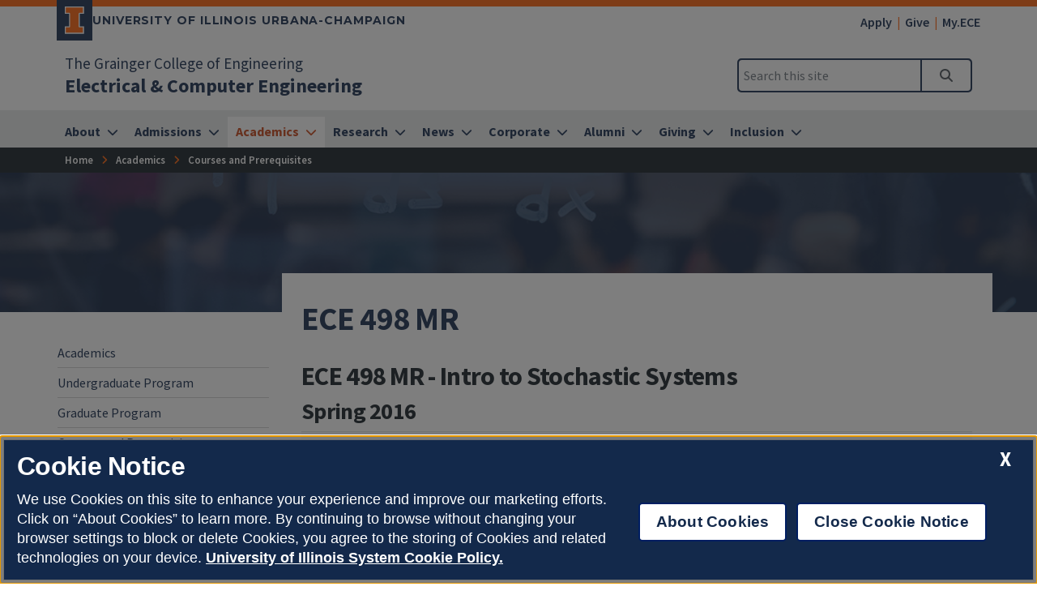

--- FILE ---
content_type: text/html
request_url: https://ece.illinois.edu/academics/courses/ECE498MR
body_size: 58012
content:
<!DOCTYPE html>
<html lang="en">
<head>
	<meta charset="utf-8">
	<title>ECE 498 MR
 | Electrical & Computer Engineering | Illinois</title>
	<link rel="shortcut icon" type="image/x-icon" href="https://cdn.brand.illinois.edu/favicon.ico">
	<link rel="canonical" href="https://ece.illinois.edu/academics/courses/ece498mr" />

	<meta name="description" content="ECE 498 MR
">
	<meta name="author" content="Grainger Engineering Office of Marketing and Communications">

	<!-- meta tags for mobile devices -->
	<meta name="viewport" content="width=device-width, initial-scale=1, shrink-to-fit=no">
	<meta name="mobile-web-app-capable" content="yes">
	<meta name="apple-mobile-web-app-status-bar-style" content="black">
	<meta http-equiv="X-UA-Compatible" content="IE=edge">

	<meta property="og:type" content="article" />
<meta property="og:title" content="ECE 498 MR
" />
<meta property="og:description" content="ECE 498 MR
" />
<meta property="og:url" content="https://ece.illinois.edu/academics/courses/ece498mr" />
<meta property="og:image" content="https://ws.engr.illinois.edu/directory/viewphoto/ece498mr/1200" />


	<!-- fonts -->
	<link rel="stylesheet" type="text/css" href="https://fonts.googleapis.com/css?family=Source+Sans+Pro:300,300i,400,400i,600,600i,700,700i,900,900i%7cSource+Code+Pro:300,300i,400,400i,600,600i,700,700i,900,900i%7cMontserrat:400,500,600,700,800%7cMontserrat+Alternates:400,700%7cFjalla+One%7cBarlow+Condensed">
	<script src="https://kit.fontawesome.com/64a62210ef.js"></script>

	<!-- stylesheets -->
	<link rel="stylesheet" href="https://cdnjs.cloudflare.com/ajax/libs/bootstrap/4.6.2/css/bootstrap.min.css" integrity="sha512-rt/SrQ4UNIaGfDyEXZtNcyWvQeOq0QLygHluFQcSjaGB04IxWhal71tKuzP6K8eYXYB6vJV4pHkXcmFGGQ1/0w==" crossorigin="anonymous" referrerpolicy="no-referrer" />
	<link rel="stylesheet" href="https://cdnjs.cloudflare.com/ajax/libs/animate.css/3.7.2/animate.min.css" integrity="sha512-doJrC/ocU8VGVRx3O9981+2aYUn3fuWVWvqLi1U+tA2MWVzsw+NVKq1PrENF03M+TYBP92PnYUlXFH1ZW0FpLw==" crossorigin="anonymous" referrerpolicy="no-referrer" />
	<!--<link rel="stylesheet" href="https://cdnjs.cloudflare.com/ajax/libs/slick-carousel/1.8.1/slick.min.css" integrity="sha512-yHknP1/AwR+yx26cB1y0cjvQUMvEa2PFzt1c9LlS4pRQ5NOTZFWbhBig+X9G9eYW/8m0/4OXNx8pxJ6z57x0dw==" crossorigin="anonymous" referrerpolicy="no-referrer" />-->
	<link rel="stylesheet" type="text/css" href="https://ws.engr.illinois.edu/js/accessible-slick-1.0.1\slick\slick.min.css" crossorigin="anonymous" referrerpolicy="no-referrer">
	<link rel="stylesheet" href="https://cdnjs.cloudflare.com/ajax/libs/fancybox/3.5.7/jquery.fancybox.min.css" integrity="sha512-H9jrZiiopUdsLpg94A333EfumgUBpO9MdbxStdeITo+KEIMaNfHNvwyjjDJb+ERPaRS6DpyRlKbvPUasNItRyw==" crossorigin="anonymous" referrerpolicy="no-referrer" />
	<link rel="stylesheet" href="https://cdn.datatables.net/v/dt/dt-2.0.8/r-3.0.2/datatables.min.css">
	<link rel="stylesheet" href="https://cdnjs.cloudflare.com/ajax/libs/jarallax/2.1.3/jarallax.min.css" integrity="sha512-djZM2MOGEKiRnvoeu99OJUvkbkosoy1yIhQ+t6cONb90qjtQ8hxuoCxKK5k5eSvlWqb4887+ld9J82nzlwiqYQ==" crossorigin="anonymous" referrerpolicy="no-referrer" />
	<link rel="stylesheet" type="text/css" href="https://ws.engr.illinois.edu/sitemanager/theme_bespin.css?v=2026.01.23.1100">
	<link rel="stylesheet" type="text/css" href="https://ws.engr.illinois.edu/sitemanager/gensite.css?v=2026.01.23.1100">
	<link rel="stylesheet" type="text/css" href="/css/styles.css?v=2026.01.23.1100">

	<!--Clarity-->
<script type="text/javascript">
    (function(c,l,a,r,i,t,y){
        c[a]=c[a]||function(){(c[a].q=c[a].q||[]).push(arguments)};
        t=l.createElement(r);t.async=1;t.src="https://www.clarity.ms/tag/"+i;
        y=l.getElementsByTagName(r)[0];y.parentNode.insertBefore(t,y);
    })(window, document, "clarity", "script", "rm1yuf805o");
</script>

	<script src="https://cdnjs.cloudflare.com/ajax/libs/jquery/3.7.0/jquery.min.js" integrity="sha512-3gJwYpMe3QewGELv8k/BX9vcqhryRdzRMxVfq6ngyWXwo03GFEzjsUm8Q7RZcHPHksttq7/GFoxjCVUjkjvPdw==" crossorigin="anonymous" referrerpolicy="no-referrer"></script>
</head>

<body class="site prod academics courses ece498mr  isattop theme_bespin" data-sidebar="prod" data-sidebarskip="" data-sidebarinclude="" data-environment="standalone">
	<div id="page">
		
		<header>
			<div class="container-fluid campus">
				<div class="row mx-auto align-items-center">
					<div id="campus_wordmark" class="campus-wordmark col p-0">
						<a class="campus-wordmark__link" href="https://illinois.edu/?utm_source=electricalcomputerengineering&utm_medium=web&utm_campaign=header" aria-label="University of Illinois Urbana-Champaign">
							<div class="block-i-container">
								<svg class="block-i" viewBox="0 0 55 79" xmlns="http://www.w3.org/2000/svg" tabindex="-1" role="img" alt="Block I Logo">
									<title>Block I logo</title>
									<path class="block-i__outline" tabindex="-1" d="M54.2 21.1V0H0v21.1h12v36.1H0v21.1h54.2V57.2h-12V21.1z"></path>
									<path class="block-i__fill" tabindex="-1" d="M42.1 18.1h9V3H3v15h9c1.7 0 3 1.3 3 3v36.1c0 1.7-1.3 3-3 3H3v15h48.1v-15h-9c-1.7 0-3-1.3-3-3v-36c0-1.7 1.4-3 3-3z"></path>
								</svg>
							</div>

							<div class="wordmark-container">
								University of Illinois Urbana-Champaign
							</div>
						</a>
					</div>
					<div id="featurelinks" class="col p-0 text-right" role="navigation" aria-label="Top Bar">
						<ul>
	<li><a href="https://admissions.illinois.edu/Home/myillini-apply">Apply</a></li>
	<li><a href="https://www.givecampus.com/campaigns/49289/donations/new">Give</a></li>
	<li><a href="https://my.ece.illinois.edu">My.ECE</a></li>
</ul>
					</div>
				</div>
			</div>

			<div class="container-fluid site">
				<div class="row wordmark flex-nowrap align-items-center">
					<div class="col d-flex flex-fill px-0">
						<div class="site_identification">
							<div class="parent_name hide-empty" data-value="35"><a href="https://grainger.illinois.edu">The Grainger College of Engineering</a></div>
							<div class="site_name"><a href="/"><span>Electrical & Computer Engineering</span></a></div>
						</div>
					</div>

					<div class="col d-flex align-items-center px-0">
						<div id="header-search-container" class="d-none d-lg-block site-search enabled">
							<form class="form-inline" method="get" action="/search" id="search-form" role="search">
								<div class="input-group">
									<input type="text" class="form-control" name="q" placeholder="Search this site" aria-label="Search this site" aria-describedby="header-search-go-button">
									<div class="input-group-append">
										<button onclick="$('#header-search-container form').submit(); return false;" class="input-group-text" id="header-search-go-button"><i class="fa-solid fa-magnifying-glass"></i><span class="sr-only">Search</span></button>
									</div>
								</div>
							</form>
						</div>

						<div id="mainnav-toggler-container">
							<button class="navbar-toggler" type="button" data-toggle="collapse" data-target="#mainnav" aria-controls="mainnav" aria-expanded="false" aria-label="Toggle navigation">
								<span class="icon"></span> <span class="label">Menu</span>
							</button>
						</div>
					</div>
				</div>
				<nav class="navbar navbar-expand-lg" aria-label="Main Menu">
<div class="collapse navbar-collapse" id="mainnav">
<form class="d-block d-lg-none enabled" method="get" action="/search" id="mobile-search-form">
<div class="p-3">
<div class="input-group">
<input type="text" class="form-control" name="q" placeholder="Search" aria-label="Search this site" aria-describedby="mobile-search-go-button">
<div class="input-group-append">
<a href="/search" onclick="$('#mobile-search-form').submit(); return false;" class="input-group-text" id="mobile-search-go-button"><i class="far fa-search" aria-hidden="true"></i><span class="sr-only">Search</span></a>
</div>
</div>
</div>
</form>
<ul class="navbar-nav w-100">
<li class="dropdown mega nav-item">
<a href="/about" class="nav-link dropdown-toggle" data-toggle="dropdown" aria-haspopup="true" aria-expanded="false"><span>About</span></a>
<div class="dropdown-menu tile-list" id="mainnav-about">
<section class="tile w110 orange-box " id="tile7481" data-tileid="7481"  >
	<div class="wrapper orangify  py-3 ">
		<div class="lower maxwidth1140  px-md-5 " id="lower7481">
			<div class="row">
				<div class="col-12"></div>
				<div class="col-md column1 col-md-4  py-4   "  >
					<h2>Building Hours</h2>
				</div>
				<div class="col-md column2   py-4   "  >
					<p style="text-align: left;"><em>Monday - Friday: 7 a.m. to 8 p.m.</em><br /><em>Saturday: 8 a.m. to 5 p.m.</em><br /><em>Sunday: Closed</em></p>
				</div>
				<div class="col-md column3 col-md-3  py-4   "  >
					<p style="text-align: center;"><a class="button" href="https://www.google.com/maps/dir/40.1006592,-88.236032/306+N.+Wright+St.+MC+702Urbana,+IL+61801-2918/@40.1075533,-88.2421224,15z/data=!3m1!4b1!4m9!4m8!1m1!4e1!1m5!1m1!1s0x880cd741bc00cb7f:0xb900a6b2a7fbf33!2m2!1d-88.2280173!2d40.1148898">Where is it?</a></p>
				</div>
				<div class="col-12"></div>
			</div>
		</div>
	</div>
</section>

<section class="tile menu white-box col">
<h2><a href="/about">About</a></h2>
<div class="row"><div class="menucol col-sm"><ul><li class="dropdown"><a href="/about/rankings" class="">Facts & Rankings</a><ul class="rankings" >
<li><a href="/about/rankings/degree-history" class="">Undergraduate Degree History</a></li>
</ul>
</li>
<li><a href="/about/history" class="">History</a></li>
<li><a href="/about/buildings" class="">Buildings & Facilities</a></li>
<li><a href="/about/dailybyte" class="">Caf&eacute;</a></li>
<li class="dropdown"><a href="/about/eshop" class="">Electronics Services Shop</a><ul class="eshop" >
<li><a href="/about/eshop/staff" class="">E-shop Staff</a></li>
<li><a href="/about/eshop/prototyping-guidelines" class="">In-House PCB Prototyping Guidelines</a></li>
<li><a href="/about/eshop/battery-disposal" class="">Battery Disposal Program</a></li>
</ul>
</li>
<li><a href="/about/supplycenter" class="">Supply Center</a></li>
</ul></div><div class="menucol col-sm"><ul><li class="dropdown"><a href="/about/jobs" class="">Jobs</a><ul class="jobs" >
<li><a href="/about/jobs/faculty-tenure-track" class="">Faculty (Tenure Track)</a></li>
<li><a href="/about/jobs/teaching-openrank" class="">Teaching Faculty (Open Rank) </a></li>
</ul>
</li>
<li class="dropdown"><a href="/about/calendar" class="">Calendars</a><ul class="calendar" >
<li><a href="/about/calendar/all" class="">All Events</a></li>
<li><a href="/about/calendar/colloquium" class="">Colloquium</a></li>
<li><a href="/about/calendar/explorations" class="">Explorations</a></li>
<li><a href="/about/calendar/saturday" class="">Saturday Engineering for Everyone</a></li>
</ul>
</li>
</ul></div><div class="menucol col-sm"><ul><li class="dropdown"><a href="/about/directory" class="">Directory</a><ul class="directory" >
<li><a href="/about/directory/faculty-dept" class="">Department Faculty</a></li>
<li><a href="/about/directory/affiliates" class="">Affiliates</a></li>
<li><a href="/about/directory/adjuncts" class="">Adjuncts</a></li>
<li><a href="/about/directory/emeritus" class="">Emeritus Faculty</a></li>
<li><a href="/about/directory/researchers" class="">Researchers</a></li>
<li><a href="/about/directory/chairs" class="">Chairs, Professorships, and Faculty Scholars</a></li>
<li><a href="/about/directory/staff" class="">Staff</a></li>
<li><a href="/about/directory/grad-students" class="">Graduate Students</a></li>
<li><a href="/about/directory/services" class="">Services Areas and Offices</a></li>
<li><a href="/about/directory/teaching" class="">Teaching Awards</a></li>
</ul>
</li>
</ul></div></div></section>
</div>
</li>
<li class="dropdown mega nav-item">
<a href="/admissions" class="nav-link dropdown-toggle" data-toggle="dropdown" aria-haspopup="true" aria-expanded="false"><span>Admissions</span></a>
<div class="dropdown-menu tile-list" id="mainnav-admissions">
<section class="tile w25 white-box py-5 marketing">
<h2>Ready to apply?<br />Your path to ECE at Illinois begins here.</h2>
<p><a class="orange button" href="https://admissions.illinois.edu/apply">Start Here</a></p>
</section>
<section class="tile menu white-box col">
<h2><a href="/admissions">Admissions</a></h2>
<div class="row"><div class="menucol col-sm"><ul><li><a href="/admissions/undergraduate" class="">Undergraduate Admissions</a></li>
<li class="dropdown"><a href="/admissions/graduate" class="">Graduate Admissions</a><ul class="graduate" >
<li><a href="/admissions/graduate/graduate-admissions-decisions" class="">Admission Decisions</a></li>
<li><a href="/admissions/graduate/admissions-requirements-and-process" class="">Admissions Requirements and Process</a></li>
<li><a href="/admissions/graduate/graduate-dates-and-deadlines" class="">Information and Deadlines</a></li>
<li><a href="/admissions/graduate/meng-degree" class="">M.Eng. Degree</a></li>
<li><a href="/admissions/graduate/ms-degree-information" class="">M.S. Admissions</a></li>
<li><a href="/admissions/graduate/phd" class="">Ph.D. Admissions</a></li>
</ul>
</li>
<li class="dropdown"><a href="/admissions/transfer" class="">Transfer Students</a><ul class="transfer" >
<li><a href="/admissions/transfer/transfer-credit" class="">Transfer Credit and Graduation Checks</a></li>
</ul>
</li>
<li><a href="/admissions/paths-in-ece" class="">Many Paths to ECE</a></li>
</ul></div><div class="menucol col-sm"><ul><li><a href="/admissions/visit" class="">Plan Your Visit</a></li>
<li><a href="/admissions/virtual-visit" class="">Admitted Students Day</a></li>
<li class="dropdown"><a href="/admissions/why-ece" class="">Why ECE at Illinois?</a><ul class="why-ece" >
<li><a href="/admissions/why-ece/cost-comparison-charts" class="">Cost Comparison</a></li>
<li><a href="/admissions/why-ece/graduate-research" class="">Graduate Research</a></li>
<li><a href="/admissions/why-ece/honors" class="">Honors Programs</a></li>
<li><a href="/admissions/why-ece/salary-averages" class="">Salary Averages</a></li>
<li><a href="/admissions/why-ece/scholarships" class="">Scholarships, Fellowships, and Awards</a></li>
<li><a href="/admissions/why-ece/student-organizations" class="">Student Organizations</a></li>
<li><a href="/admissions/why-ece/study-abroad" class="">Study Abroad</a></li>
<li><a href="/admissions/why-ece/undergraduate-research" class="">Undergraduate Research</a></li>
</ul>
</li>
<li><a href="/admissions/ece-majors" class="">Become an Electrical or Computer Engineer</a></li>
</ul></div></div></section>
</div>
</li>
<li class="dropdown mega nav-item">
<a href="/academics" class="nav-link dropdown-toggle" data-toggle="dropdown" aria-haspopup="true" aria-expanded="false"><span>Academics</span></a>
<div class="dropdown-menu tile-list" id="mainnav-academics">
<section class="tile w25 white-box py-5 marketing">
<h2>Ready to apply?<br />Your path to ECE at Illinois begins here.</h2>
<p><a class="orange button" href="https://admissions.illinois.edu/apply">Start Here</a></p>
</section>
<section class="tile menu white-box col">
<h2><a href="/academics">Academics</a></h2>
<div class="row"><div class="menucol col-sm"><ul><li class="dropdown"><a href="/academics/ugrad" class="">Undergraduate Program</a><ul class="ugrad" >
<li class="dropdown"><a href="/academics/ugrad/curriculum" class="">Curricula</a><ul class="curriculum" >
<li><a href="/academics/ugrad/curriculum/overview" class="">Curricula Overview</a></li>
<li class="dropdown"><a href="/academics/ugrad/curriculum/ce" class="">Computer Engineering  Curriculum</a><ul class="ce" >
<li><a href="/academics/ugrad/curriculum/ce/fa2021" class="">Starting Fall 2021</a></li>
<li><a href="/academics/ugrad/curriculum/ce/before-fa2021" class="">Prior to Fall 2021</a></li>
</ul>
</li>
<li class="dropdown"><a href="/academics/ugrad/curriculum/ee" class="">Electrical Engineering Curriculum</a><ul class="ee" >
<li><a href="/academics/ugrad/curriculum/ee/fa2021" class="">Starting Fall 2021</a></li>
<li><a href="/academics/ugrad/curriculum/ee/before-fa2021" class="">Prior to Fall 2021</a></li>
</ul>
</li>
<li><a href="/academics/ugrad/curriculum/ed-requirements" class="">Social Sciences, Humanities, and Gen Ed Requirements</a></li>
<li><a href="/academics/ugrad/curriculum/course-restrictions-timeline" class="">ECE Course Restrictions & Staggered Timeline</a></li>
<li><a href="/academics/ugrad/curriculum/tech-electives-06" class="">Technical Electives</a></li>
</ul>
</li>
<li><a href="/academics/ugrad/freshmen" class="">For Freshmen</a></li>
<li><a href="/academics/ugrad/ece-minor" class="">ECE Minor</a></li>
<li class="dropdown"><a href="/academics/ugrad/subdisciplines" class="">Subdisciplines</a><ul class="subdisciplines" >
<li><a href="https://ece.illinois.edu/research/crosscutting-themes/ai" class="">Artificial intelligence and robotics</a></li>
<li><a href="/academics/ugrad/subdisciplines/bigdata" class="">Big Data analytics and systems</a></li>
<li><a href="/academics/ugrad/subdisciplines/bioeng" class="">Bioengineering, acoustics, and magnetic resonance engineering</a></li>
<li><a href="/academics/ugrad/subdisciplines/circuits" class="">Circuits</a></li>
<li><a href="/academics/ugrad/subdisciplines/comsys" class="">Communication systems</a></li>
<li><a href="/academics/ugrad/subdisciplines/consys" class="">Control systems</a></li>
<li><a href="/academics/ugrad/subdisciplines/cyber" class="">Cyberphysical Systems</a></li>
<li><a href="/academics/ugrad/subdisciplines/electro" class="">Electromagnetics</a></li>
<li><a href="/academics/ugrad/subdisciplines/theory" class="">Foundations and Theory</a></li>
<li><a href="/academics/ugrad/subdisciplines/hardware" class="">Hardware Systems</a></li>
<li><a href="/academics/ugrad/subdisciplines/micro" class="">Microelectronics/photonics</a></li>
<li><a href="/academics/ugrad/subdisciplines/nano" class="">Nanotechnology</a></li>
<li><a href="/academics/ugrad/subdisciplines/networking" class="">Networking, mobile, and distributed computing</a></li>
<li><a href="/academics/ugrad/subdisciplines/power" class="">Power and energy systems</a></li>
<li><a href="/academics/ugrad/subdisciplines/quantum" class="">Quantum Systems</a></li>
<li><a href="/academics/ugrad/subdisciplines/space" class="">Remote sensing and space science</a></li>
<li><a href="/academics/ugrad/subdisciplines/sigproc" class="">Signal processing</a></li>
<li><a href="/academics/ugrad/subdisciplines/trust" class="">Trust, reliability, and security</a></li>
</ul>
</li>
<li class="dropdown"><a href="/academics/ugrad/advising-tips" class="">ECE Advising Office</a><ul class="advising-tips" >
<li><a href="/academics/ugrad/advising-tips/academic-honesty" class="">Academic Honesty</a></li>
<li><a href="/academics/ugrad/advising-tips/academic-integrity-appeals" class="">Appeals of Academic Integrity</a></li>
<li><a href="/academics/ugrad/advising-tips/dual-degree" class="">Dual Degree Program</a></li>
<li><a href="/academics/ugrad/advising-tips/ece445-credit" class="">ECE 445 Senior Design</a></li>
<li><a href="/academics/ugrad/advising-tips/seniorthesis" class="">ECE 496/499 Senior Research and Thesis: Another Way of Receiving ECE 445 Credit</a></li>
<li><a href="/academics/ugrad/advising-tips/junior225" class="">Junior Eligibility the (2.25) Rule</a></li>
<li><a href="/academics/ugrad/advising-tips/minors-declare" class="">Minors for Engineering Students</a></li>
<li><a href="/academics/ugrad/advising-tips/probation" class="">Probation and Drop Rules</a></li>
</ul>
</li>
<li><a href="/academics/ugrad/scholarships-and-awards" class="">Scholarships and Awards</a></li>
<li><a href="/academics/ugrad/independent-study" class="">Independent Study Funding</a></li>
<li><a href="/academics/ugrad/leung-award" class="">Leung Student Venture Fund Award</a></li>
<li class="dropdown"><a href="/academics/ugrad/honors-programs" class="">Honors at Graduation</a><ul class="honors-programs" >
<li><a href="/academics/ugrad/honors-programs/james-scholar" class="">ECE James Scholar Program</a></li>
<li><a href="/academics/ugrad/honors-programs/archer-loan-fund" class="">Samuel Archer Loan Fund</a></li>
</ul>
</li>
<li><a href="/academics/ugrad/undergrad-research" class="">Undergraduate Research</a></li>
<li><a href="/academics/ugrad/study-abroad" class="">Study abroad</a></li>
</ul>
</li>
</ul></div><div class="menucol col-sm"><ul><li class="dropdown"><a href="/academics/grad" class="">Graduate Program</a><ul class="grad" >
<li class="dropdown"><a href="/academics/grad/meng-manual" class="">Master of Engineering Study Manual (M.Eng)</a><ul class="meng-manual" >
<li><a href="/academics/grad/meng-manual/professional-development" class="">M.Eng Professional Development Coursework</a></li>
<li><a href="/academics/grad/meng-manual/general-info" class="">General Information</a></li>
<li><a href="/academics/grad/meng-manual/meng-general-program" class="">The ECE Master of Engineering Program</a></li>
<li><a href="/academics/grad/meng-manual/meng-genreq" class="">General Requirements Applying to All M.Eng Students</a></li>
<li><a href="/academics/grad/meng-manual/meng" class="">MEng degree information</a></li>
<li><a href="/academics/grad/meng-manual/meng-advising-model" class="">The ECE MEng  Advising Model</a></li>
<li><a href="/academics/grad/meng-manual/meng-coursework" class="">M.Eng Coursework and Focus Areas</a></li>
<li><a href="/academics/grad/meng-manual/meng-problem" class="">Problem Solving</a></li>
<li><a href="/academics/grad/meng-manual/special" class="">Special Circumstances</a></li>
<li><a href="/academics/grad/meng-manual/seminars" class="">Seminars, Lectures, Workshops, and Conferences</a></li>
</ul>
</li>
<li class="dropdown"><a href="/academics/grad/online-meng-manual" class="">Master of Engineering Online Study Manual (M.Eng)</a><ul class="online-meng-manual" >
<li><a href="/academics/grad/online-meng-manual/general-info" class="">General Information</a></li>
<li><a href="/academics/grad/online-meng-manual/meng-coursework" class="">M.Eng Online Coursework and Focus Areas</a></li>
<li><a href="/academics/grad/online-meng-manual/professional-development" class="">M.Eng Professional Development Coursework</a></li>
<li><a href="/academics/grad/online-meng-manual/meng-problem" class="">Problem Solving</a></li>
<li><a href="/academics/grad/online-meng-manual/seminars" class="">Seminars, Lectures, Workshops, and Conferences</a></li>
<li><a href="/academics/grad/online-meng-manual/special" class="">Special Circumstances</a></li>
<li><a href="/academics/grad/online-meng-manual/meng-general-program" class="">The ECE Master of Engineering Online Program</a></li>
<li><a href="/academics/grad/online-meng-manual/meng-genreq" class="">General Requirements Applying to All M.Eng Online Students</a></li>
<li><a href="/academics/grad/online-meng-manual/meng" class="">MEng degree information</a></li>
</ul>
</li>
<li><a href="/academics/grad/meng-degree-information" class="">M.Eng. Credits and Courses</a></li>
<li><a href="/academics/grad/online-meng-degree-information" class="">M.Eng. Online Credits and Courses</a></li>
<li><a href="/academics/grad/msphd-manual/phd" class="">Ph.D. Program</a></li>
<li class="dropdown"><a href="/academics/grad/msphd-manual" class="">MS and PhD Study Manual</a><ul class="msphd-manual" >
<li><a href="/academics/grad/msphd-manual/assistantships" class="">Assistantships</a></li>
<li><a href="/academics/grad/msphd-manual/backreq" class="">Background Requirements for Graduate Students</a></li>
<li><a href="/academics/grad/msphd-manual/cosc" class="">Computational Science and Engineering Option</a></li>
<li><a href="/academics/grad/msphd-manual/course-planning" class="">Course Planning</a></li>
<li class="dropdown"><a href="/academics/grad/msphd-manual/fields" class="">Fields of Specialization</a><ul class="fields" >
<li><a href="/academics/grad/msphd-manual/fields/analysis-design" class="">Analysis and Design of Algorithms</a></li>
<li><a href="/academics/grad/msphd-manual/fields/bioeng" class="">Bioengineering, Acoustics and Magnetic Resonance Engineering</a></li>
<li><a href="/academics/grad/msphd-manual/fields/comm" class="">Communications</a></li>
<li><a href="/academics/grad/msphd-manual/fields/computer-systems" class="">Computer Systems</a></li>
<li><a href="/academics/grad/msphd-manual/fields/vision-robotics-ai" class="">Computer Vision, Robotics and AI</a></li>
<li><a href="/academics/grad/msphd-manual/fields/control" class="">Control</a></li>
<li><a href="/academics/grad/msphd-manual/fields/electro" class="">Electromagnetics and Remote Sensing</a></li>
<li><a href="/academics/grad/msphd-manual/fields/circuits" class="">Integrated Circuits</a></li>
<li><a href="/academics/grad/msphd-manual/fields/phys" class="">Microelectronics and Quantum Electronics</a></li>
<li><a href="/academics/grad/msphd-manual/fields/power" class="">Power and Energy Systems</a></li>
<li><a href="/academics/grad/msphd-manual/fields/signal" class="">Signal Processing</a></li>
<li><a href="/academics/grad/msphd-manual/fields/trust-dependability" class="">Trust and Dependability</a></li>
</ul>
</li>
<li><a href="/academics/grad/msphd-manual/general-info" class="">General Information</a></li>
<li><a href="/academics/grad/msphd-manual/genreq" class="">General Requirements Applying to All MS and PHD Students</a></li>
<li><a href="/academics/grad/msphd-manual/tax-reg" class="">Income Tax Regulations</a></li>
<li><a href="/academics/grad/msphd-manual/ms" class="">Master of Science Degree Information</a></li>
<li><a href="/academics/grad/msphd-manual/phd" class="">Ph.D. Degree Information</a></li>
<li><a href="/academics/grad/msphd-manual/problem" class="">Problem Solving</a></li>
<li><a href="/academics/grad/msphd-manual/seminars" class="">Seminars, Lectures, Workshops, and Conferences</a></li>
<li><a href="/academics/grad/msphd-manual/special" class="">Special Circumstances (MS PhD)</a></li>
<li><a href="/academics/grad/msphd-manual/general-program" class="">The ECE MS and PHD Program</a></li>
<li><a href="/academics/grad/msphd-manual/medscho" class="">The Medical Scholars Program</a></li>
<li><a href="/academics/grad/msphd-manual/qual" class="">The Qualifying Examination and Admission to Ph.D. Candidacy</a></li>
<li><a href="/academics/grad/msphd-manual/thesis" class="">Thesis Reference Guide: The Thesis</a></li>
</ul>
</li>
<li><a href="/academics/grad/awards" class="">Graduate Student Awards</a></li>
<li><a href="/academics/grad/fellowships" class="">Graduate Student Fellowships</a></li>
<li><a href="/academics/grad/grad-research" class="">Graduate Research</a></li>
</ul>
</li>
</ul></div><div class="menucol col-sm"><ul><li class="dropdown"><a href="/academics/courses" class="">Courses and Prerequisites</a><ul class="courses" >
<li><a href="/academics/courses/subject" class="">By Subject Area</a></li>
</ul>
</li>
<li><a href="/academics/advising" class="">Undergraduate Advising</a></li>
<li><a href="/academics/student-research" class="">Student Research</a></li>
<li><a href="/academics/instructional-labs" class="">Instructional Labs</a></li>
<li><a href="/academics/seminars" class="">ECE Seminars</a></li>
<li><a href="/academics/student-organizations" class="">Student Organizations</a></li>
<li><a href="/academics/educational-objectives-ce" class="">ABET Accreditation CE</a></li>
<li><a href="/academics/educational-objectives-ee" class="">ABET Accreditation EE</a></li>
<li><a href="/academics/compositioncenter" class="">Composition Studies Center</a></li>
</ul></div></div></section>
</div>
</li>
<li class="dropdown mega nav-item">
<a href="/research" class="nav-link dropdown-toggle" data-toggle="dropdown" aria-haspopup="true" aria-expanded="false"><span>Research</span></a>
<div class="dropdown-menu tile-list" id="mainnav-research">
<section class="tile w25 white-box py-5 marketing">
<h2>Explore our core visionary research areas conducted by world-renowned faculty.</h2>
<p><a class="orange button" href="/research/areas">Learn More</a></p>
</section>
<section class="tile menu white-box col">
<h2><a href="/research">Research</a></h2>
<div class="row"><div class="menucol col-sm"><ul><li class="dropdown"><a href="/research/areas" class="">Featured Research Areas</a><ul class="areas" >
<li><a href="/research/areas/biba" class="">Biomedical imaging, bioengineering, and acoustics</a></li>
<li><a href="/research/areas/circuits" class="">Circuits</a></li>
<li><a href="/research/areas/communications" class="">Communications and control</a></li>
<li><a href="/research/areas/systems" class="">Computing systems hardware and software</a></li>
<li><a href="/research/areas/signals" class="">Data science and signal processing</a></li>
<li><a href="/research/areas/electromagnetics" class="">Electromagnetics, optics, and remote sensing</a></li>
<li><a href="/research/areas/microelectronics" class="">Microelectronics and photonics</a></li>
<li><a href="/research/areas/nanotechnology" class="">Nanotechnology</a></li>
<li><a href="/research/areas/networking" class="">Networking and distributed computing</a></li>
<li><a href="/research/areas/power" class="">Power and energy systems</a></li>
<li><a href="/research/areas/reliable" class="">Reliable and secure computing systems</a></li>
</ul>
</li>
</ul></div><div class="menucol col-sm"><ul><li class="dropdown"><a href="/research/crosscutting-themes" class="">Crosscutting Research Themes</a><ul class="crosscutting-themes" >
<li><a href="/research/crosscutting-themes/ai" class="">Artificial Intelligence</a></li>
<li><a href="/research/crosscutting-themes/bb" class="">Bioelectronics and Bioinformatics</a></li>
<li><a href="/research/crosscutting-themes/diss" class="">Data/Information Science and Systems</a></li>
<li><a href="/research/crosscutting-themes/epp" class="">Electronics, Plasmonics, and Photonics</a></li>
<li><a href="/research/crosscutting-themes/energy" class="">Energy</a></li>
</ul>
</li>
<li><a href="/research/centers-and-groups" class="">Research Centers & Groups</a></li>
</ul></div></div></section>
</div>
</li>
<li class="dropdown mega nav-item">
<a href="/news" class="nav-link dropdown-toggle" data-toggle="dropdown" aria-haspopup="true" aria-expanded="false"><span>News</span></a>
<div class="dropdown-menu tile-list" id="mainnav-news">
<section class="tile w33 white-box " id="page80627_23806" data-pageid="80627" data-tileid="23806" data-type="article" data-bookid="68">
	<div class="card news">
		<div class="card-img-top" style="background-image: url(/_sitemanager/viewphoto.aspx?id=117667&s=300);" data-fancy-caption="&lt;p&gt;Photo Credit: &lt;em&gt;University of Illinois Urbana-Champaign&lt;/em&gt;&lt;/p&gt;" data-fancy-alt="professional portrait of Professor Deming Chen"></div>
		<div class="card-body">
			<p class="title"><a href="https://ece.illinois.edu/news/ece-professor-deming-chen-named-acm-fellow">ECE Professor Deming Chen named ACM Fellow</a></p>
			<p class="publication hide-empty" data-value="32">Grainger College of Engineering </p>
			<ul class="pipe-list">
				<li class="parent"><a href="https://ece.illinois.edu/news">ECE News</a></li>
				<li class="date">January 23, 2026</li>
			</ul>
		</div>
	</div>
</section>


<section class="tile menu white-box col">
<h2><a href="/news">News</a></h2>
<div class="row"><div class="menucol col-sm"><ul><li><a href="/news/media-mentions" class="">Media Mentions</a></li>
<li><a href="/news/notes" class="">News Notes</a></li>
<li><a href="/news/videos" class="">Videos</a></li>
<li class="dropdown"><a href="/news/alumni-news" class="">Alumni News</a><ul class="alumni-news" >
<li><a href="/news/alumni-news/ten-answers" class="">10 Answers</a></li>
<li><a href="/news/alumni-news/field-report" class="">Field Report</a></li>
</ul>
</li>
<li><a href="/news/experts" class="">Featured Experts</a></li>
<li><a href="/news/contacts" class="">Media Contact</a></li>
<li><a href="/news/resonance" class="">Resonance</a></li>
</ul></div></div></section>
</div>
</li>
<li class="dropdown mega nav-item">
<a href="/corporate" class="nav-link dropdown-toggle" data-toggle="dropdown" aria-haspopup="true" aria-expanded="false"><span>Corporate</span></a>
<div class="dropdown-menu tile-list" id="mainnav-corporate">
<section class="tile w25 white-box py-5 marketing">
<h2>Learn how our students and faculty can be a powerful asset to your organization.</h2>
<p><a class="orange button" href="/corporate">Partner with Us</a></p>
</section>
<section class="tile menu white-box col">
<h2><a href="/corporate">Corporate</a></h2>
<div class="row"><div class="menucol col-sm"><ul><li><a href="/corporate/student-events" class="">Corporate Student Events</a></li>
<li><a href="/corporate/power-affiliates-program" class="">Power Affiliates Program</a></li>
<li><a href="/corporate/corporate-connection" class="">CS-ECE Corporate Connection</a></li>
<li><a href="/corporate/donate-materials" class="">Donate Materials</a></li>
<li><a href="/corporate/explorations" class="">ECE Explorations</a></li>
<li><a href="/corporate/events" class="">Events</a></li>
<li><a href="/corporate/scholarships" class="">Scholarships, Fellowships and Awards</a></li>
<li><a href="/corporate/senior-design" class="">Senior Design</a></li>
</ul></div><div class="menucol col-sm"><ul><li class="dropdown"><a href="/corporate/corporate-days" class="">Corporate Days</a><ul class="corporate-days" >
<li><a href="/corporate/corporate-days/photos" class="">Event Photos</a></li>
<li><a href="/corporate/corporate-days/info" class="">Logistics Info</a></li>
</ul>
</li>
<li class="dropdown"><a href="/corporate/tech-talks" class="">Tech Talks</a><ul class="tech-talks" >
<li><a href="/corporate/tech-talks/photos" class="">Event Photos</a></li>
<li><a href="/corporate/tech-talks/info" class="">Logistics Info</a></li>
</ul>
</li>
</ul></div></div></section>
</div>
</li>
<li class="dropdown mega nav-item">
<a href="/alumni" class="nav-link dropdown-toggle" data-toggle="dropdown" aria-haspopup="true" aria-expanded="false"><span>Alumni</span></a>
<div class="dropdown-menu tile-list" id="mainnav-alumni">
<section class="tile w33 white-box " id="tile7238" data-tileid="7238"  >
	<div class="wrapper   py-4 ">
		<div class="lower   px-md-4 py-2" id="lower7238">
			<div class="row">
				<div class="col-md column1      "  >
					<p><strong>Nikki Slack</strong><br>Alumni &amp; Donor Relations Coordinator<br>1070 ECE Building<br><a href="tel:+12172654317">(217) 265-4317</a><br><a href="mailto:nslack@illinois.edu">nslack@illinois.edu</a></p>
<p><a href="/alumni/connect" class="button orange-outline">Stay Connected</a></p>
				</div>
			</div>
		</div>
	</div>
</section>

<section class="tile menu white-box col">
<h2><a href="/alumni">Alumni</a></h2>
<div class="row"><div class="menucol col-sm"><ul><li class="dropdown"><a href="/alumni/awards" class="">Alumni Awards</a><ul class="awards" >
<li><a href="/alumni/awards/distinguished" class="">Distinguished Alumni Awards</a></li>
<li><a href="/alumni/awards/peterman" class="">Marcia Peterman ECE Award</a></li>
<li><a href="/alumni/awards/yaaa" class="">Young Alumni Achievement Award</a></li>
</ul>
</li>
<li class="dropdown"><a href="/alumni/board" class="">Alumni Board</a><ul class="board" >
<li><a href="/alumni/board/past-members" class="">Past Board Members</a></li>
<li><a href="/alumni/board/past-graduate-reps" class="">Past Graduate Student Representatives</a></li>
</ul>
</li>
<li><a href="/alumni/events" class="">Alumni Events</a></li>
<li><a href="/newsroom/alumni-news" class="">Alumni News</a></li>
<li><a href="/alumni/virtual-yearbook" class="">Virtual Yearbook</a></li>
<li><a href="/alumni/giveback" class="">Give Back</a></li>
<li><a href="/alumni/class-of-2025" class="">Class of 2025</a></li>
<li><a href="/alumni/visit" class="">Plan Your Visit</a></li>
<li><a href="/alumni/connect" class="">Stay Connected</a></li>
</ul></div></div></section>
</div>
</li>
<li class="dropdown mega nav-item">
<a href="/giving" class="nav-link dropdown-toggle" data-toggle="dropdown" aria-haspopup="true" aria-expanded="false"><span>Giving</span></a>
<div class="dropdown-menu tile-list" id="mainnav-giving">
<section class="tile w66 ghost-box " id="tile7952" data-tileid="7952"  >
	<div class="wrapper   py-5 ">
		<div class="lower maxwidth1140   " id="lower7952">
			<div class="row">
				<div class="col-12"><h3 id="contact">Contact Us</h3></div>
				<div class="col-md column1 col-md-3     "  >
					<p><strong><img src="/_sitemanager/viewphoto.aspx?id=9016&s=215" alt="Heather Vazquez" class="image"  width="215" loading="lazy" /></strong></p>
				</div>
				<div class="col-md column2      "  >
					<p><strong>Heather Vazquez</strong><br>Senior Director of Advancement<br>1060 ECE Building<br><a href="tel:+12173332517">(217) 333-2517</a><br><a href="mailto:hfv@illinois.edu">hfv@illinois.edu</a></p>
				</div>
				<div class="col-12"></div>
			</div>
		</div>
	</div>
</section>

<section class="tile menu white-box col">
<h2><a href="/giving">Giving</a></h2>
<div class="row"><div class="menucol col-sm"><ul><li><a href="/giving/donors" class="">ECE Visionary Scholarship Donors</a></li>
<li><a href="/giving/ways-to-give" class="">Ways to Give</a></li>
<li><a href="/giving/stories" class="">Giving Stories</a></li>
<li><a href="/giving/endowments" class="">Endowments</a></li>
</ul></div></div></section>
</div>
</li>
<li class="dropdown simple nav-item">
<a href="/broadening-participation-ece" class="nav-link dropdown-toggle" data-toggle="dropdown" aria-haspopup="true" aria-expanded="false"><span>Inclusion</span></a>
<div class="dropdown-menu tile-list" id="mainnav-broadening-participation-ece">
<section class="tile menu white-box col">
<h2><a href="/broadening-participation-ece">Inclusion</a></h2>
<div class="row"><div class="menucol col-sm"><ul><li><a href="/broadening-participation-ece" class="">Broadening Participation in ECE</a></li>
<li><a href="/broadening-participation-ece/community-of-care" class="">Student Wellness Resources</a></li>
</ul></div></div></section>
</div>
</li>
</ul>
</div>
</nav>

			</div>
			<div id="breadcrumbs_container">
				<nav id="breadcrumbs" aria-label="Breadcrumbs"><ol vocab="https://schema.org/" typeof="BreadcrumbList"><li class="ancestor-bc-item" property="itemListElement" typeof="ListItem"><a property="item" typeof="WebPage" href="/"><span property="name">Home</span></a><meta property="position" content="1"></li><li class="ancestor-bc-item"><a property="item" typeof="WebPage" href="/academics"><span property="name">Academics</span></a><meta property="position" content="2"></li><li class="parent-bc-item"><a property="item" typeof="WebPage" href="/academics/courses"><span property="name">Courses and Prerequisites</span></a><meta property="position" content="3"></li></ol></nav>
			</div>
		</header>

		<div id="content">
			<main>
				<div id="hero" class="container-fluid" style="background-image: url(/_sitemanager/viewphoto.aspx?id=45&s=0);" >
					<div class="row">
						<div class="col maxwidth1140">
							<h1>ECE 498 MR
</h1>
						</div>
					</div>
				</div>

				

				<div id="content_inner" class="container-fluid">
					<div class="tile-list">
						<section class="tile w110 white-box " id="tile4279" data-tileid="4279"  >
	<div class="wrapper   py-5 ">
		<div class="lower maxwidth1140   " id="lower4279">
			<div class="row">
				<div class="col-md column1      "  >
					<div><div id="ECE498MR"  data-subj="ECE" data-numb="498" data-sect="MR" data-term="120161">
	<h2>ECE 498 MR - Intro to Stochastic Systems</h2>
	<h3>Spring 2016</h3>
	<div class="extCoursesTimeTable"><table class="gentable table table-sm"><thead><tr><th class="extCoursesTTtitle">Title</th><th class="extCoursesTTsect">Rubric</th><th class="extCoursesTTsect">Section</th><th class="extCoursesTTcrn">CRN</th><th class="extCoursesTTtype">Type</th><th class="extCoursesTThours">Hours</th><th class="extCoursesTTtime">Times</th><th class="extCoursesTTdays">Days</th><th class="extCoursesTTloc">Location</th><th class="extCoursesTTinstr">Instructor</th></tr></thead><tr  id="crn63788_120161"><td  class="extCoursesTTtitle">Intro to Stochastic Systems</td><td  class="extCoursesTTsect">ECE498</td><td  class="extCoursesTTsect">MR</td><td  class="extCoursesTTcrn">63788</td><td  class="extCoursesTTtype">LEC</td><td  class="extCoursesTThours">3</td><td  class="extCoursesTTtime">1100 - 1220</td><td  class="extCoursesTTdays"> M W   &nbsp;</td><td  class="extCoursesTTloc">4070 Electrical & Computer Eng Bldg&nbsp;</td><td  class="extCoursesTTinstr"><a href="/directory/faculty/maxim">Maxim Raginsky</a><br /></td></tr><tr  id="crn63789_120161"><td  class="extCoursesTTtitle">Intro to Stochastic Systems</td><td  class="extCoursesTTsect">ECE498</td><td  class="extCoursesTTsect">MR2</td><td  class="extCoursesTTcrn">63789</td><td  class="extCoursesTTtype">LEC</td><td  class="extCoursesTThours">4</td><td  class="extCoursesTTtime">1100 - 1220</td><td  class="extCoursesTTdays"> M W   &nbsp;</td><td  class="extCoursesTTloc">4070 Electrical & Computer Eng Bldg&nbsp;</td><td  class="extCoursesTTinstr"></td></tr></table></div>
	<p class="course_explorer_link"><a href="https://courses.illinois.edu/schedule/2016/spring//ECE/498">See full schedule from Course Explorer</a></p>
	
	
	<div id="extCoursesDescription"><div class="extCoursesProfileHeading"><h3>Official Description</h3></div><div class="extCoursesProfileContent">Subject offerings of new and developing areas of knowledge in electrical and computer engineering intended to augment the existing curriculum. See Class Schedule or departmental course information for topics and prerequisites. Course Information: 0 to 4 undergraduate hours. 0 to 4 graduate hours. May be repeated in the same or separate terms if topics vary.</div></div>
	<div id="extCoursesDescriptionSection"><div class="extCoursesProfileHeading"><h3>Section Description</h3></div><div class="extCoursesProfileContent">Exploration of noise, uncertainty, and randomness in the context of signals and systems. The course will introduce discrete- and continuous-time random processes as input and/or output signals of various types of systems, with and without memory or feedback. Probabilistic notions will be integrated with techniques from signals and systems, such as linearity, time-invariance, causality, transform methods, and stability. Basic concepts will be illustrated via numerous examples, such as noise in linear and nonlinear circuits, average consensus and PageRank, queuing systems, noise in remote sensing applications, Bayesian filtering, Monte Carlo simulation, risk allocation in financial portfolios, stochastic gradient descent in machine learning.

Prerequisites: ECE 310 and ECE 313.
</div></div>
	
	<div id="extCoursesDirectors"><div class="extCoursesProfileHeading"><h3>Course Director</h3></div><div class="extCoursesProfileContent"><a href="/directory/faculty/maxim">Maxim   Raginsky</a><br /></div></div>
	<div id="extCoursesProfileItem2"><div class="extCoursesProfileHeading"><h3>Description</h3></div><div class="extCoursesProfileContent"><p>Exploration of noise, uncertainty, and randomness in the context of signals and systems. The course will introduce discrete- and continuous-time random processes as input and/or output signals of various types of systems, with and without memory or feedback. Probabilistic notions will be integrated with techniques from signals and systems, such as linearity, time-invariance, causality, transform methods, and stability. Basic concepts will be illustrated via numerous examples, such as noise in linear and nonlinear circuits, average consensus and PageRank, queuing systems, noise in remote sensing applications, Bayesian filtering, Monte Carlo simulation, risk allocation in financial portfolios, stochastic gradient descent in machine learning.</p>
</div></div>
	<div id="extCoursesLastUpdated"><div class="extCoursesProfileHeading"><h3>Last updated</h3></div><div class="extCoursesProfileContent">10/14/2015</div></div>
</div>

</div>

<style>
#ECE397 h2 + h3,
#ECE397 .extCoursesTimeTable { display: none; }
#ECE597 .extCoursesTimeTable { display: none; }
#ECE599 .extCoursesTimeTable { display: none; }
</style>
				</div>
			</div>
		</div>
	</div>
</section>
<script>

	if ($("#hero h1").html().length <= 1) {
		window.location = "/academics/courses";
	}

</script>

<style>
#ECE297 .extCoursesTimeTable,
#ECE396 .extCoursesTimeTable,
#ECE496 .extCoursesTimeTable,
#ECE499 .extCoursesTimeTable {
display: none;
}

</style>
					</div>
				</div>
			</main>
		</div>

		<footer>
			<div class="site-footer hide-empty" data-value=""></div>

			<div class="site-footer show-empty" data-value="">
				<div class="container-fluid maxwidth1140">
					<div class="row justify-content-between">
						<div class="col-12 col-md-4 mb-5 mb-md-0">
							<h2 class="site-title"><a href="/">Electrical & Computer Engineering</a></h2>
							<div class="il-footer-social">
								<ul>
									<li class="hide-empty" data-value="31"><a href="https://twitter.com/eceILLINOIS"><i class="fa-brands fa-x-twitter"></i><span class="sr-only">Twitter</span></a></li>
									<li class="hide-empty" data-value="33"><a href="https://instagram.com/eceillinois"><i class="fab fa-instagram"></i><span class="sr-only">Instagram</span></a></li>
									<li class="hide-empty" data-value="59"><a href="https://www.facebook.com/pages/ECE-Illinois/103039096438861"><i class="fab fa-facebook-f"></i><span class="sr-only">Facebook</span></a></li>
									<li class="hide-empty" data-value="39"><a href="https://www.linkedin.com/groups/3693261"><i class="fab fa-linkedin-in"></i><span class="sr-only">LinkedIn</span></a></li>
									<li class="hide-empty" data-value=""><a href=""><i class="fab fa-youtube"></i><span class="sr-only">YouTube</span></a></li>
									<li class="hide-empty" data-value=""><a href=""><i class=""></i><span class="sr-only"></span></a></li>
									<li class="hide-empty" data-value=""><a href=""><i class=""></i><span class="sr-only"></span></a></li>
								</ul>
							</div>

							<div class="il-footer-contact">
								<p>306 N. Wright St. MC 702</p>
								<p></p>
								<p>Urbana<span class="hide-empty" data-value="2">,</span> IL 61801</p>
								<p class="hide-empty" data-value="12">Phone: <a href="tel:+217-333-2300">217-333-2300</a></p>
								<p class="hide-empty" data-value="">Fax: <a href="tel:+"></a></p>
								<p class="hide-empty" data-value="">Email: <a href="mailto:"></a></p>
							</div>

							<div class="il-footer-parent">
								<p class="hide-empty" data-value="35"><a href="https://grainger.illinois.edu/">The Grainger College of Engineering</a></p>
								<p class="hide-empty" data-value=""><a href=""></a></p>
								<p class="hide-empty" data-value=""><a href=""></a></p>
							</div>
						</div>

						<div class="col-12 col-md">
							<div class="text-md-right mb-5">
								<a href="https://ece.illinois.edu/get-in-touch" class="button orange get-in-touch-activator hide-empty" data-value="12">Get In Touch</a>
								<a href="https://www.givecampus.com/campaigns/49289/donations/new?" class="button orange  hide-empty" data-value="11">Make a Gift</a>
							</div>

							<div class="site-footer-content">
								<div class="row">
									<div class="il-footer-column col-12 col-md mb-5 mb-md-0 hide-empty" data-value="539">
										<h2>Explore</h2>
<ul style="list-style-type: none;">
<li><a href="/alumni/connect">Alums: Connect with us</a></li>
<li><a href="/about/buildings">Buildings and facilities</a></li>
<li><a href="/about/buildings/ecereservationpolicy">Room reservations</a></li>
<li><a href="/about/history">History</a></li>
<li><a href="/about/jobs">Jobs</a></li>
<li><a href="/about/dailybyte">Daily Byte Cafe</a></li>
<li><a href="/about/supplycenter">ECE Supply Center</a></li>
<li><a href="/about/eshop">Electronics Services Shop</a></li>
</ul>
									</div>

									<div class="il-footer-column col-12 col-md mb-5 mb-md-0 hide-empty" data-value="129">
										<h2>Contact Us</h2>
<p><a href="/about/email-ece">E-mail&nbsp;ECE ILLINOIS</a><br><a href="/about#tile2034">Visit Campus</a></p>
									</div>

									<div class="il-footer-column col-12 col-md mb-5 mb-md-0 hide-empty" data-value="">
										
									</div>
								</div>
							</div>
						</div>
					</div>
				</div>
			</div>


			<div class="campus-footer container-fluid" id="campus-footer">
				<div class="row align-items-center">
					<div class="col maxwidth1140">

						<div class="campus-wordmark">
							<p>
								<a href="https://illinois.edu/?utm_source=electricalcomputerengineering&utm_medium=web&utm_campaign=header" aria-label="University of Illinois">
									<svg version="1.1" id="Layer_1" xmlns="http://www.w3.org/2000/svg" xmlns:xlink="http://www.w3.org/1999/xlink" x="0px" y="0px" viewBox="0 0 1365.9 234.4" style="enable-background:new 0 0 1365.9 234.4;" xml:space="preserve" tabindex="-1" role="img" alt="Illinois Wordmark" aria-label="Illinois Wordmark">
									<style type="text/css">
										.st0 {
											fill: #FFFFFF;
										}

										.st1 {
											fill: #FF5F05;
										}
									</style>
									<g tabindex="-1">
										<g tabindex="-1">
											<g tabindex="-1">
												<rect tabindex="-1" x="288.3" y="31.7" class="st0" width="37.6" height="170.9"></rect>
												<polygon tabindex="-1" class="st0" points="408.2,31.7 370.6,31.7 370.6,202.6 493.4,202.6 493.4,168.5 408.2,168.5"></polygon>
												<polygon tabindex="-1" class="st0" points="558.5,31.7 520.9,31.7 520.9,202.6 643.8,202.6 643.8,168.5 558.5,168.5"></polygon>
												<rect tabindex="-1" x="672.2" y="31.7" class="st0" width="37.6" height="170.9"></rect>
												<polygon tabindex="-1" class="st0" points="869.2,137 789.1,31.7 754.4,31.7 754.4,202.6 791.6,202.6 791.6,94 874.4,202.6 906.3,202.6 906.3,31.7 869.2,31.7"></polygon>
												<path tabindex="-1" class="st0" d="M1033,28.8c-52.7,0-91.1,39.8-91.1,88.4v0.5c0,48.6,37.9,87.9,90.6,87.9c52.7,0,91.1-39.8,91.1-88.4v-0.5 C1123.6,68.1,1085.8,28.8,1033,28.8z M1084.3,117.7c0,29.3-21,53.2-51.3,53.2c-30.3,0-51.8-24.4-51.8-53.7v-0.5 c0-29.3,21-53.2,51.3-53.2c30.3,0,51.8,24.4,51.8,53.7L1084.3,117.7L1084.3,117.7z"></path>
												<rect tabindex="-1" x="1160" y="31.7" class="st0" width="37.6" height="170.9"></rect>
												<path tabindex="-1" class="st0" d="M1311,100.3c-29.5-7.6-36.9-11.2-36.9-22.5v-0.5c0-8.3,7.6-14.9,22-14.9c14.4,0,29.3,6.3,44.4,16.8L1360,51 c-17.3-13.9-38.6-21.7-63.5-21.7c-34.9,0-59.8,20.5-59.8,51.5v0.5c0,33.9,22.2,43.5,56.7,52.3c28.6,7.3,34.4,12.2,34.4,21.7v0.5 c0,10-9.3,16.1-24.7,16.1c-19.5,0-35.7-8.1-51-20.8l-22.2,26.6c20.5,18.3,46.6,27.4,72.5,27.4c36.9,0,62.8-19,62.8-53v-0.5	C1365.2,121.8,1345.6,109.4,1311,100.3L1311,100.3z"></path>
												</g>
												<path tabindex="-1" class="st0" d="M126.3,171.2v-108h36v-63H0.3v63h36v108h-36v63h162v-63L126.3,171.2L126.3,171.2z M153.3,225.2H9.3v-45h27 c5,0,9-4,9-9v-108c0-5-4-9-9-9h-27v-45h144v45h-27c-5,0-9,4-9,9v108c0,5,4,9,9,9h27L153.3,225.2L153.3,225.2z"></path>
											</g>
											<path tabindex="-1" class="st1" d="M126.3,54.1h27v-45H9.3v45h27c5,0,9,4,9,9v108c0,5-4,9-9,9h-27v45h144v-45h-27c-5,0-9-4-9-9v-108 C117.3,58.2,121.3,54.1,126.3,54.1"></path>
										</g>
									</svg>
								</a>
							</p>
						</div>

						<div id="campus-footer-links" class="row links"></div>

						<script>
							fetch("https://cdn.brand.illinois.edu/data/footer.json?v=2025.12.10")
							.then(function (response) {
								return response.json();
							})
							.then(function (data) {
								appendFooter(data);
							})
							.catch(function (err) {
								console.log('error: ' + err);
							});

							function appendFooter(data) {
								const $row = $("#campus-footer-links");

								for (var i = 0; i < data.illinois.sections.length; i++) {
									let $col = $("<div class='col-md'></div>");
									$col.append("<h3>" + data.illinois.sections[i].label + "</h3><ul></ul>");
									for (var j = 0; j < data.illinois.sections[i].links.length; j++) {
										$col.find("ul").append("<li><a href='" + data.illinois.sections[i].links[j].href + "'>" + data.illinois.sections[i].links[j].label + "</a></li>");
									}
									$row.append($col);
								}
							}
						</script>
					</div><!-- end .section-inner -->
				</div><!-- end .campus-footer -->
			</div>

			<div class="legal-footer container-fluid" id="legal">
				<div class="row align-items-center">
					<div class="col maxwidth1140">
						<ul>
							<li><button id="ot-sdk-btn" class="ot-sdk-show-settings text-decoration-none white-text">About Cookies</button></li>
							<li><a href="https://www.vpaa.uillinois.edu/resources/web_privacy">Privacy Policy</a></li>
							<li><a href="https://illinois.edu/copyright/">Copyright &copy; 2026</a></li>
							<li><a href="https://illinois.edu/about/accessibility/">Accessibility</a></li>
							<li><a href="mailto:grainger-marcom@illinois.edu">Webmaster</a></li>
							<li><a href="https://my.engr.illinois.edu/sitemanager/editpage.asp?id=5165">Login</a></li>
						</ul>
					</div>
				</div>
			</div>

			<div id="gototop" class="hidden">
				<a href="#" aria-label="Back to top"><i class="fa-regular fa-arrow-up" aria-label="Back to top"></i></a>
			</div>
		</footer>
	</div>

	<script src="https://cdnjs.cloudflare.com/ajax/libs/bootstrap/4.6.2/js/bootstrap.bundle.min.js" integrity="sha512-igl8WEUuas9k5dtnhKqyyld6TzzRjvMqLC79jkgT3z02FvJyHAuUtyemm/P/jYSne1xwFI06ezQxEwweaiV7VA==" crossorigin="anonymous" referrerpolicy="no-referrer"></script>
	<!--<script src="https://cdnjs.cloudflare.com/ajax/libs/slick-carousel/1.8.1/slick.min.js" integrity="sha512-XtmMtDEcNz2j7ekrtHvOVR4iwwaD6o/FUJe6+Zq+HgcCsk3kj4uSQQR8weQ2QVj1o0Pk6PwYLohm206ZzNfubg==" crossorigin="anonymous" referrerpolicy="no-referrer"></script>-->
	<script src="https://ws.engr.illinois.edu/js/accessible-slick-1.0.1/slick/slick.min.js" crossorigin="anonymous" referrerpolicy="no-referrer"></script>
	<script src="https://cdnjs.cloudflare.com/ajax/libs/jquery.isotope/3.0.6/isotope.pkgd.min.js" integrity="sha512-Zq2BOxyhvnRFXu0+WE6ojpZLOU2jdnqbrM1hmVdGzyeCa1DgM3X5Q4A/Is9xA1IkbUeDd7755dNNI/PzSf2Pew==" crossorigin="anonymous" referrerpolicy="no-referrer"></script>
	<script src="https://cdnjs.cloudflare.com/ajax/libs/waypoints/4.0.1/jquery.waypoints.min.js" integrity="sha512-CEiA+78TpP9KAIPzqBvxUv8hy41jyI3f2uHi7DGp/Y/Ka973qgSdybNegWFciqh6GrN2UePx2KkflnQUbUhNIA==" crossorigin="anonymous" referrerpolicy="no-referrer"></script>
	<script src="https://cdnjs.cloudflare.com/ajax/libs/jarallax/2.1.3/jarallax.min.js" integrity="sha512-QY6upQG0P0rfLHkTMEkugpvdDsg/jpF2cJySYPC4I7pIfQGwi8RwU4izgu9aoDAYGEVL5V8ioozqtXwhc8piMg==" crossorigin="anonymous" referrerpolicy="no-referrer"></script>
	<script src="https://cdnjs.cloudflare.com/ajax/libs/jarallax/2.1.3/jarallax-video.min.js" integrity="sha512-Q9lmGL0/JoW8aU682jJ92AoolvNWh/BnzftsnuaQqVyY4Zk8MiLAv0Ts6eFlJfHK5yFq6Orhr5BV4w+DJTHMCw==" crossorigin="anonymous" referrerpolicy="no-referrer"></script>
	<script src="https://cdn.datatables.net/v/dt/dt-2.0.8/r-3.0.2/datatables.min.js"></script>
	<script src="https://cdnjs.cloudflare.com/ajax/libs/fancybox/3.5.7/jquery.fancybox.min.js" integrity="sha512-uURl+ZXMBrF4AwGaWmEetzrd+J5/8NRkWAvJx5sbPSSuOb0bZLqf+tOzniObO00BjHa/dD7gub9oCGMLPQHtQA==" crossorigin="anonymous" referrerpolicy="no-referrer"></script>
	<script src="https://cdnjs.cloudflare.com/ajax/libs/jquery-circle-progress/1.2.2/circle-progress.min.js" integrity="sha512-6kvhZ/39gRVLmoM/6JxbbJVTYzL/gnbDVsHACLx/31IREU4l3sI7yeO0d4gw8xU5Mpmm/17LMaDHOCf+TvuC2Q==" crossorigin="anonymous" referrerpolicy="no-referrer"></script>
	<script src="https://cdnjs.cloudflare.com/ajax/libs/twbs-pagination/1.4.2/jquery.twbsPagination.min.js" integrity="sha512-frFP3ZxLshB4CErXkPVEXnd5ingvYYtYhE5qllGdZmcOlRKNEPbufyupfdSTNmoF5ICaQNO6SenXzOZvoGkiIA==" crossorigin="anonymous" referrerpolicy="no-referrer"></script>
	<script src="https://ws.engr.illinois.edu/sitemanager/genscripts.js?v=2026.01.23.1100"></script>
	<script src="/js/scripts.js?v=2026.01.23.1100"></script>
	<script src='https://cdn.disability.illinois.edu/skipto.min.js' id='skipto-js'></script>

	<script async="async" src="https://enroll.illinois.edu/ping"></script>

	<!-- Global site tag (gtag.js) - Google Analytics -->
<script async src="https://www.googletagmanager.com/gtag/js?id=G-71JGWHBFGH"></script>
<script>
window.dataLayer = window.dataLayer || [];
function gtag(){dataLayer.push(arguments);}
gtag('js', new Date());
gtag('config', 'G-71JGWHBFGH');
</script>

	
	<script type="text/javascript"> 
$(document).ready(function () {
	if ($("body").hasClass("prod")) {
		var $s = $("<script>");
		$s.attr("src", "https://onetrust.techservices.illinois.edu/scripttemplates/otSDKStub.js");
		$s.attr("type", "text/javascript");
		$s.attr("data-domain-script", "26be7d61-2017-4ea7-8a8b-8f1704889763");
		$("body").append($s);

		function OptanonWrapper() { } 
	}
});
</script>


</body>
</html>


